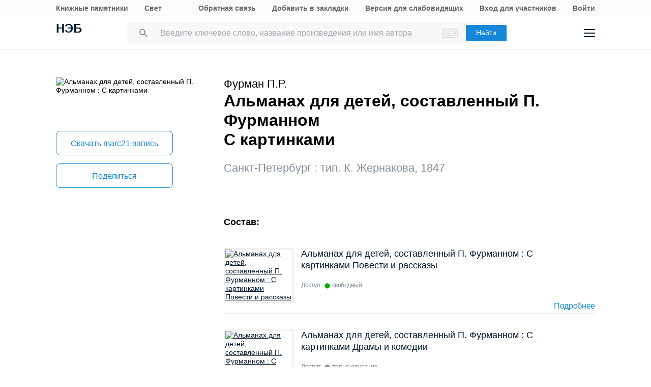

--- FILE ---
content_type: text/css
request_url: https://rusneb.ru/local/templates/neb/assets/css/min/site2.css?176831069814340
body_size: 14368
content:
.max_height_unset {
	max-height:unset !important;
}
.search-list__photo_one {
	box-shadow: 0 2px 12px rgba(0,0,0,.1);
}
.search-list__photo_one img {
	-webkit-border-radius: 1px;
	border-radius: 1px;
	border: #f0f0f0;
	border-style: solid;
}
.list-picture {
	width:132px;max-width:132px;min-width:132px;
}
.list-data {
	padding-left:20px; width:auto;
}
.pad_left_0 {
	padding-left:0 !important;
}
.pad0 {
padding:0;
}
.pad_top_40 {
padding-top:40px !important;
}
.a-no-decoration {
	text-decoration: none;font-size: 18px;
}
.list-pad-bot-10 {
	padding-top: 0px;padding-bottom: 10px;
}
.cards-results__row {
	align-items: unset;
	padding-top: 4px;
}
.search-list__photo {
	margin: unset;
	position: relative;
}
.collection-tools__item {
	width: 270px;
}
.collection-content {
	display: flex;
	padding: 0 0 12px;
}
.collection-content__container {
	padding-top: 20px;
}
.collection-new_search_header {
	padding-top: 30px;
}
@media screen and (max-width: 765px) {
	h2.title--main {
		padding-left: 15px !important;
	}
}
.search-sticker-padding {
	padding: 0;
}
.search-sticker {
	padding: 0;
}
.search-results {
	padding-top: 20px;
}
.responder__elem {
	justify-content: center;
}
.responder__share_group {
	margin: 0 auto;
	justify-content: center;
}
.responder__elem_right {
	width: auto;
}
@media screen and (max-width: 1290px) {
	.responder__elem_right {
		width: auto;
	}
}
@media screen and (max-width: 765px) {
	.search-list__photo {
		width: 66px;
		height: 90px;
		top: 0;
	}
	.search-list__item_column:last-child .search-list__item_link {
		padding-right: 20px;
	}
	.search-list__item_column {
		flex: 1;
		position: relative;
	}
	.search-list__item_column:last-child .search-list__item_link {
		padding-right: 0;
	}
}
.search-list__item--two .search-list__item_reader {
	top:unset;
}
.search-list__item_column:last-child .search-list__item_link {
	padding-right: 0;
}
.search-list__item {
	border-bottom: 2px solid #f0f0f0;
	padding: 10px 0;
	display: flex;
	min-height: 90px;
}
.search-list__photo {
	width: 66px;
	height: 90px;
}
.search-list__photo img {
	max-width: 66px;
	max-height: 90px;}
.search-list__photo_one {
	width: 66px;
	max-height: 90px;
}
.search-list__item_column:first-child {
	padding-left: 20px;
}
.search-list__item_reader {
	top: unset;
	height: unset;
	bottom: 2px;
}
.access_color{
	font-size: smaller; padding:0 4px;
}
.search-list__item_reader a {font-size: 16px;}
.search-list__item_link { max-height: 90px;}
.search-list__item_link {
	min-height: unset;
}
.search-list__item_subtext {
	color: #818c99;
	padding: 0 0 5px;
}
.info_1 {
	color: #818c99;padding-top: 4px;
}
.info_2 {
	color: #818c99;font-size: smaller;
	padding: 5px 0 0;}
.info_3 {
	display: flex;
	padding: 20px 0 0;
}
.info_4 {
	font-size: smaller;color: #818c99;
}
.info_5 {
	padding-left: 60px;
}
.ramka {
	box-shadow: 0 2px 12px rgba(0, 0, 0, .1);
	-webkit-border-radius: 2px;
	border-radius: 2px;
}
.fist_time {
	font-size: 14px;
	text-align: center;
	margin-top: 20px;
	margin-bottom: 0;
	text-decoration: none;
	width: auto !important;
}
.mt-date {
	padding-top: 0;
}
.filter-sticker {padding: 0}
@media screen and (max-width: 1140px) {
	.position-box {
		/*padding-top: 40px;*/
	}
	.search-results__filter {
		padding-top: 50px;
	}
	.search .fields {
		padding-left: 85px;
	}
	.search__left::before {
		content: "";
		width: 17px;
		height: 18px;
		background: url(/local/templates/neb/assets/image/i-search-two.svg) no-repeat;
		margin: auto;
		position: absolute;
		top: 1px;
		left: 56px;
		bottom: 0;
		display: block;
	}
}
@media screen and (max-width: 765px) {
	.search__left .fields {
		padding-left: 85px;
	}
	.search__left {
		border-top: 3px solid #1787d8;
		border-bottom: 2px solid #1787d8;
	}
	.position-box {
		padding-top: 0;
	}
	.sorts {
		margin-top: 10px;
	}
}
.checkboxs__txt {
	font-size: 14px;
}
.all-filter-reset-button, .clear-all-filter-reset-button {
	display: inline-block;
	text-decoration: none;
	color: #1787d8;
	font-size: 14px;
	line-height: 1.3;
	/*margin: 56px 0 40px;*/
}
.search-filter__box {
	margin-top: 40px;
}
.search-sticker__title-style {
	font-size: 18px;
	line-height: 1.3;
	font-weight: 700;
	width: 380px;
	padding-bottom: 12px;
}
.search_line { display: flex; justify-content: normal;
	align-items: normal}
/*.search__tools--more-right {padding-top: 40px;}*/
.search-list {padding-top: 0;}
.search-result-fields-padding {padding-bottom: 40px}
/*.search-sticker-padding {padding: 40px 0;}*/
@media screen and (max-width: 765px) {
	.search-result-fields-padding {padding-bottom: 0}
}
@media screen and (max-width: 1140px) {
	/*.search-sticker__more{display:none;}*/
	.search-sticker-padding {
		padding: 40px 0 0 0;
	}
	.mobile-filter-btn {
		width: 22px;
		height: 20px;
		cursor: pointer;
		margin: auto;
		position: absolute;
		top: 0;
		left: 15px;
		bottom: 0;
		display: block;
		background: url("/local/templates/neb/assets/image/i-filter-m.svg") no-repeat center;
	}
	.mobile-filter-btn.active:before {
		content: "";
		width: 8px;
		height: 8px;
		position: absolute;
		top: 0;
		left: 100%;
		margin-left: 4px;
		background: #1787d8;
		-webkit-border-radius: 100%;
		border-radius: 100%;
	}
}
@media screen and (max-width: 520px) {
	.desktop-hide-main {
		display: block;
		width: 100%;
	}
	.phone-hide-main {
		display: none;
	}
}
@media screen and (min-width: 521px) {
	.desktop-hide-main {
		display: none;
	}
	.phone-hide-main {
		display: block;
	}
}
.menu-footer__ul {padding-right: 5px;}
.header__logo--full {
	display: inline-block;
	width: auto;
}
.main-message {
	padding-top: inherit;
}
.header__elem_item:first-child {
	width: auto;
}
@media screen and (max-width: 790px) {
	.main-message--row {
		padding: 5px 0 5px 15px;
	}
}
@media screen and (max-width: 1440px) {
	.main-search {
		padding-top: 70px;
	}
	.post__elem_item--authors .title {
		padding: 10px 0 68px 0; }
}
.main-search {
	padding: 16px 0 0;
	padding-top: 0px;
}
@media screen and (max-width: 1640px) {
	.header__logo {
		width: 67px;
		height: 40px;
	}
}
@media screen and (max-width: 1382px) {
	.header__logo--full {
		font-size: 19px;
	}
}
@media screen and (max-width: 990px) {
	.main-message {
		padding: 15px 0 15px 15px;
	}
}
@media screen and (max-width: 765px) {
	.page h1.title {
		padding: 10px 15px;
	}
	.modal {width: auto !important;}
	.text-info {margin-bottom: 10px;}
	.modal-buttons {text-align: center;}
	.header__logo--full {
		font-size: 14px;
	}
	.header__logo {
		width: 40px;
		font-size: 18px;
	}
	.header__logo--full {
		margin-top: 10px;
	}
	.title--main {
		font-size: 28px !important;
	}
}
@media screen and (max-width: 520px) {
	.header__logo--full {
		display: none;
	}
	.header__logo {
		height: 20px;
	}
	.collections__filter__wrap {
		/*margin-top: 56px;*/
		height: 80px;
	}
}
.header-menu__link {font-weight: bold;color: #666;}
/*---------------------------------------------*/
.swiper-container .title {
	text-align: center;
	padding: 10px 0 30px 0;
}
.zen-swiper-container .banner__box_contents {
	height: 470px !important;
}
@media screen and (max-width: 1140px) {
	.swiper-container .title {
		padding: 29px 0 38px 0;
	}
}
@media screen and (max-width: 1140px) {
	.zen-swiper-container .banner__box_contents {
		height: 510px !important;
	}
	.zen-swiper-container .zen-swiper-slide {
		height: 400px !important;
	}
	.zen-swiper-container .zen-swiper-slide {
		height: 504px !important;
	}
	.zen-swiper-container .banner__box_contents {
		height: 205px !important;
	}
	.zen-swiper-container .banner__box_content {
		height: 120px !important;
	}
	.zen-swiper-container .banner__box_content {
		height: 50px !important;
	}
}
@media screen and (max-width: 990px) {
	.zen-swiper-container .zen-swiper-slide {
		height: 550px !important;
	}
	.zen-swiper-container .banner__box_contents {
		height: 105px !important;
	}
	.zen-swiper-container .banner__box_content {
		height: 200px !important;
	}
	.zen-swiper-container .banner__box_tools {
		bottom: 94px;
	}
	.zen-swiper-container .banner__box_content {
		height: 80px !important;
	}
	.post__elem_item--authors {
		height: 450px !important;
		margin-right: 15px !important;
	}
	.main-search__tag_title {
		display: block;
	}
}
.collections__filter {
	height: auto;
}
.swiper-container .title, .post__elem_item--authors .title {
	text-align: left;
}
.main-search__more {
	display: inline;
}
.responder__elem {
	/*justify-content: right;*/
	border-top: none;
	padding-top: 4px;
}
.responder__share {
	/*text-align: right;*/
	margin-top: 10px;
}
/* 1 страница 'Более 5 000 000'  */
.main-message--row h1 {
	font-weight: inherit;
	font-size: inherit;
}
/* страница поиска меню */
.search-result-fields__elem {
	display: block;
	justify-content: space-between;
	padding-top: 16px;
}
.search-nav__ul {
	list-style: none;
	display: inline;
}
.search-nav {
	overflow: hidden;
	height: auto;
}
.search-nav__a {
	height: 50px;
}
.search-nav__li {
	margin-left: 20px;
	display: inline-block;
}
.search-nav__scroll {
	/*	overflow-y: auto;*/
	overflow-x: auto;
	margin-bottom: 0;
	text-align: center;
}
.search__tools--more {
	text-align: left;
	width: 100%;
	height: 30px;
	display: block;
	margin: 0;
}
@media screen and (max-width: 1140px) {
	.search-result-fields__elem_item:first-child {
		max-width: 961px;
	}
	.search-nav__li {
		margin-left: 14px;
	}
	.search-nav__a {
		height: 50px;
	}
	.search__tools--more {
		display: none;
	}
}
@media screen and (max-width: 765px) {
	.search-nav__a {
		height: 40px;
		margin-left: 10px;
	}
}
/* карточка */
.cards-table__right {
	cursor: default;
}
.cards-section {
	padding-top: 40px;
	max-width: 900px;
}
.cards-table {
	padding-top: 30px;
}
.title--smalls {
	font-size: 18px;
}
.maps__title {
	font-size: 18px;
}
.marc-content div.content-spoler {
	padding-top: 0;
}
.marc-content {
	margin-top: 20px;
	padding-top: 20px;
	border-top: 3px solid #f0f0f0;
}
.marc-content h2:first-child {
	padding-top: 20px;
	padding-bottom: 10px;
	font-size: 18px;
}
.cards-content {
	max-width: 100%;
}
.cards-table__row {
	padding-top: 0;
	padding-bottom: 8px;
}
.cards-table__row {
	display: flex;
	flex-wrap: wrap;
}
.cards-table__left {
	min-width: 190px;
}
@media screen and (max-width: 765px) {
	.cards-table__right {
		width: calc(100% - 10px);
	}
	.cards__phone_head {
		width: 100%;
	}
	.cards__phone_head .title {
		padding-top: 10px;
	}
	.cards__album {
		width: 100%;
	}
	.cards__elem_left {
		display: flex;
		flex-wrap: wrap;
	}
}
.marc-content .cards-table__left {
	width: 50px;
	min-width: 50px;
	font-weight: bolder;
}
.marc-content .cards-table__row {
	display: flex;
	flex-wrap: nowrap;
}
.marc-content .cards-table__right {
	width: calc(100% - 50px);
	overflow: hidden;
}
.cards__helper {
	margin-bottom: 0;
}
.search-list__photo_one {
	position: relative;
	top: inherit;
	margin: auto;
}
@media screen and (max-width: 765px) {
	.search-list__photo {
		display: block;
		width: 54px;
		height: 70px;
	}
	.search-list__photo_one {
		width: 57px;
		max-height: 92px;
		position: absolute;
		top: 0;
		margin: inherit;
	}
	.search-list__item_column:first-child {
		padding-left: 67px;
		margin-right: 10px;
	}
	.search-list__item {
		min-height: 92px;
	}
	.search-list__item_reader {
		display: none;
	}
}
.cards-info {
	padding-bottom: 30px;
}
.show-hide__title::after {
	content: "";
	margin: auto;
	margin-left: auto;
	position: absolute;
	top: 4px;
	left: 100%;
	bottom: 0;
	width: 14px;
	height: 9px;
	background: url(/local/templates/neb/assets/image/i-arrow-five.svg) no-repeat;
	margin-left: 24px;
}
.show-hide__title.active:after {
	-webkit-transform: rotate(180deg);
	-moz-transform: rotate(180deg);
	-o-transform: rotate(180deg);
	-ms-transform: rotate(180deg);
	transform: rotate(180deg);
}
.show-hide__title {
	position: relative;
	cursor: pointer;
	display: inline-block;
	-webkit-user-select: none;
	-moz-user-select: none;
	-ms-user-select: none;
	user-select: none;
}
.marc__box {
	display: none;
}
.show-hide-box {
	display: block;
}
.cards-table__row {
	padding-top: 0;
	padding-bottom: 20px;
}
.cards-section .cards-table__right a,
.cards-table__row a {
	text-decoration: none; color: #1787d8;
}
.cards-section .cards-table__right a:hover,
.cards-table__row a:hover {
	text-decoration: none; color: #1473b8 !important;
}
.cards-section .cards-table__right a:active,
.cards-table__row a:active {
	text-decoration: none; color: #1165a2 !important;
}
.cards__author {
	padding-bottom: 30px;
	display:inline;
}
@media screen and (min-width: 991px) {
	.main-message--row, .main-message--row-sub {
		display: inline-block;
		width: 45%;
		margin: 20px;
	}
	.main-message--row-sub {
		margin-top: 24px;
		float: right;
	}
}
@media screen and (max-width: 990px) {
	.main-message--row, .main-message--row-sub {
		display: block;
		padding: 5px 0 5px 15px;
		width: 100%;
	}
}
.main-search__form {
	margin-top: 0;
}
.main-message {
	padding-left: 0;
}
.main-message--row, .main-message--row-sub {
	padding-left: 0;
}
@media screen and (max-width: 920px) {
	.header__tools {
		margin-top: 0;
	}
}
@media screen and (max-width: 765px) {
	.header__elem {
		margin: 0 15px 0 15px;
		padding: 0;
	}
	.header__tools {
		margin-top: 10px;
	}
	.header__logo--full {
		margin-top: 36px;
	}
	.search .keyboardInputInitiator, .main-search__form .keyboardInputInitiator {
		display: block;
	}
	.main-search__form::before {
		left: 24px;
		right: inherit;
	}
	.main-search__form_fields {
		padding-left: 55px;
	}
	.main-search__form .keyboardInputInitiator {
		margin-top: 20px !important;
		top: 0;
		right: 25px;
	}
}
.cards__album_short {
	width: 356px;
	margin-top: 55px;
}
.cards__album_short img {
	display: block;
	width: 100%;
	height: auto;
}
@media screen and (max-width: 1440px) {
	.cards__album_short {
		width: 290px;
	}
}
@media screen and (max-width: 990px) {
	.cards__album_short {
		width: 180px;
	}
}
@media screen and (max-width: 765px) {
	.cards__album_short {
		width: 100%;
	}
}
.search-list__photo {
	width: 132px;
	height: auto;
}
.search-list__photo img {
	max-width: 132px;
	max-height: 200px;
}
.search-list__photo_bigger {
	width: 120px;
	max-height: 200px;
}
.search-list__item {
	min-height: auto;
}
.cards-results__img {
	width: 120px;
}
.cards-results__item--img {
	padding-left: 140px;
}
.cards-results__img_wrap {
	max-height: 200px;
}
.cards-results--border .cards-results__row {
	min-height: 120px;
}


--- FILE ---
content_type: image/svg+xml
request_url: https://rusneb.ru/local/templates/neb/assets/image/i-keyboard.svg
body_size: 4003
content:
<svg width="36" height="22" viewBox="0 0 36 22" fill="none" xmlns="http://www.w3.org/2000/svg">
<path d="M35.2968 0.90314C34.8279 0.43431 34.2622 0.19986 33.5997 0.19986H2.4C1.73749 0.19986 1.17199 0.43438 0.703219 0.90314C0.234516 1.37191 0 1.93762 0 2.59992V19.3999C0 20.0625 0.234516 20.6278 0.703219 21.0967C1.17205 21.5655 1.73749 21.8002 2.4 21.8002H33.5997C34.2622 21.8002 34.8279 21.5655 35.2968 21.0967C35.7654 20.6278 36 20.0625 36 19.3999V2.59992C36 1.93762 35.7654 1.37191 35.2968 0.90314ZM33.5997 19.3999H2.4V2.59992H33.5997V19.3999Z" fill="#D9DDE0"/>
<path d="M5.09979 16.9996H6.89974C7.09977 16.9996 7.19979 16.8994 7.19979 16.6996V14.8997C7.19979 14.7001 7.09997 14.5997 6.89974 14.5997H5.09979C4.89988 14.5997 4.7998 14.7001 4.7998 14.8997V16.6996C4.7998 16.8994 4.89988 16.9996 5.09979 16.9996Z" fill="#D9DDE0"/>
<path d="M5.09979 12.2001H9.2998C9.49977 12.2001 9.59993 12.0996 9.59993 11.8998V10.0998C9.59993 9.8998 9.49977 9.8 9.2998 9.7998H5.09979C4.89988 9.7998 4.7998 9.8998 4.7998 10.0998V11.8998C4.7998 12.0996 4.89988 12.2001 5.09979 12.2001Z" fill="#D9DDE0"/>
<path d="M5.09979 7.39982H6.89974C7.09977 7.39982 7.19979 7.29972 7.19979 7.09972V5.29992C7.19979 5.09992 7.09997 5.00012 6.89974 4.99982H5.09979C4.89988 4.99982 4.7998 5.09992 4.7998 5.29992V7.09972C4.7998 7.29972 4.89988 7.39982 5.09979 7.39982Z" fill="#D9DDE0"/>
<path d="M26.1002 14.5998H9.90022C9.70018 14.5998 9.6001 14.7 9.6001 14.9001V16.6998C9.6001 16.8993 9.70018 17 9.90022 17H26.0996C26.2997 17 26.3999 16.8998 26.3999 16.6998V14.9001C26.4 14.7001 26.2998 14.5998 26.1002 14.5998Z" fill="#D9DDE0"/>
<path d="M11.9999 11.8998C11.9999 12.0996 12.0999 12.2001 12.2997 12.2001H14.0999C14.2998 12.2001 14.3997 12.0996 14.3997 11.8998V10.0998C14.3997 9.8998 14.3 9.8 14.0999 9.7998H12.2997C12.0999 9.7998 11.9999 9.8998 11.9999 10.0998V11.8998Z" fill="#D9DDE0"/>
<path d="M9.90022 7.39982H11.7001C11.9001 7.39982 12.0002 7.29972 12.0002 7.09972V5.29992C12.0002 5.09992 11.9001 5.00012 11.7001 4.99982H9.90022C9.70018 4.99982 9.6001 5.09992 9.6001 5.29992V7.09972C9.6001 7.29972 9.70025 7.39982 9.90022 7.39982Z" fill="#D9DDE0"/>
<path d="M16.7999 11.8998C16.7999 12.0996 16.9 12.2001 17.0999 12.2001H18.8998C19.0998 12.2001 19.2001 12.0996 19.2001 11.8998V10.0998C19.2001 9.8998 19.0998 9.8 18.8998 9.7998H17.0999C16.9 9.7998 16.7999 9.8998 16.7999 10.0998V11.8998Z" fill="#D9DDE0"/>
<path d="M14.6999 7.39982H16.4997C16.6997 7.39982 16.7998 7.29972 16.7998 7.09972V5.29992C16.7998 5.09992 16.6999 5.00012 16.4997 4.99982H14.6999C14.4998 4.99982 14.3997 5.09992 14.3997 5.29992V7.09972C14.3997 7.29972 14.4998 7.39982 14.6999 7.39982Z" fill="#D9DDE0"/>
<path d="M21.5999 11.8998C21.5999 12.0996 21.7 12.2001 21.8996 12.2001H23.6998C23.8998 12.2001 23.9995 12.0996 23.9995 11.8998V10.0998C23.9995 9.8998 23.8997 9.8 23.6998 9.7998H21.8996C21.7 9.7998 21.5999 9.8998 21.5999 10.0998V11.8998Z" fill="#D9DDE0"/>
<path d="M30.8996 14.5998H29.1C28.8999 14.5998 28.7997 14.7 28.7997 14.9001V16.6998C28.7997 16.8993 28.8999 17 29.1 17H30.8996C31.0997 17 31.1999 16.8998 31.1999 16.6998V14.9001C31.1999 14.7001 31.0999 14.5998 30.8996 14.5998Z" fill="#D9DDE0"/>
<path d="M19.4999 7.39982H21.3001C21.5001 7.39982 21.5999 7.29972 21.5999 7.09972V5.29992C21.5999 5.09992 21.5 5.00012 21.3001 4.99982H19.4999C19.2999 4.99982 19.2001 5.09992 19.2001 5.29992V7.09972C19.2001 7.29972 19.2999 7.39982 19.4999 7.39982Z" fill="#D9DDE0"/>
<path d="M24.3001 7.39982H26.0998C26.2998 7.39982 26.4 7.29972 26.4 7.09972V5.29992C26.4 5.09992 26.2998 5.00012 26.0998 4.99982H24.3001C24.1 4.99982 23.9998 5.09992 23.9998 5.29992V7.09972C23.9998 7.29972 24.1 7.39982 24.3001 7.39982Z" fill="#D9DDE0"/>
<path d="M26.3998 11.8998C26.3998 12.0996 26.4997 12.2001 26.6998 12.2001H30.8997C31.0997 12.2001 31.2 12.0996 31.2 11.8998V5.29992C31.2 5.09992 31.1 5.00012 30.8997 4.99982H29.1C28.9 4.99982 28.7998 5.09992 28.7998 5.29992V9.79982H26.6998C26.4998 9.79982 26.3998 9.89982 26.3998 10.0998V11.8998Z" fill="#D9DDE0"/>
</svg>
